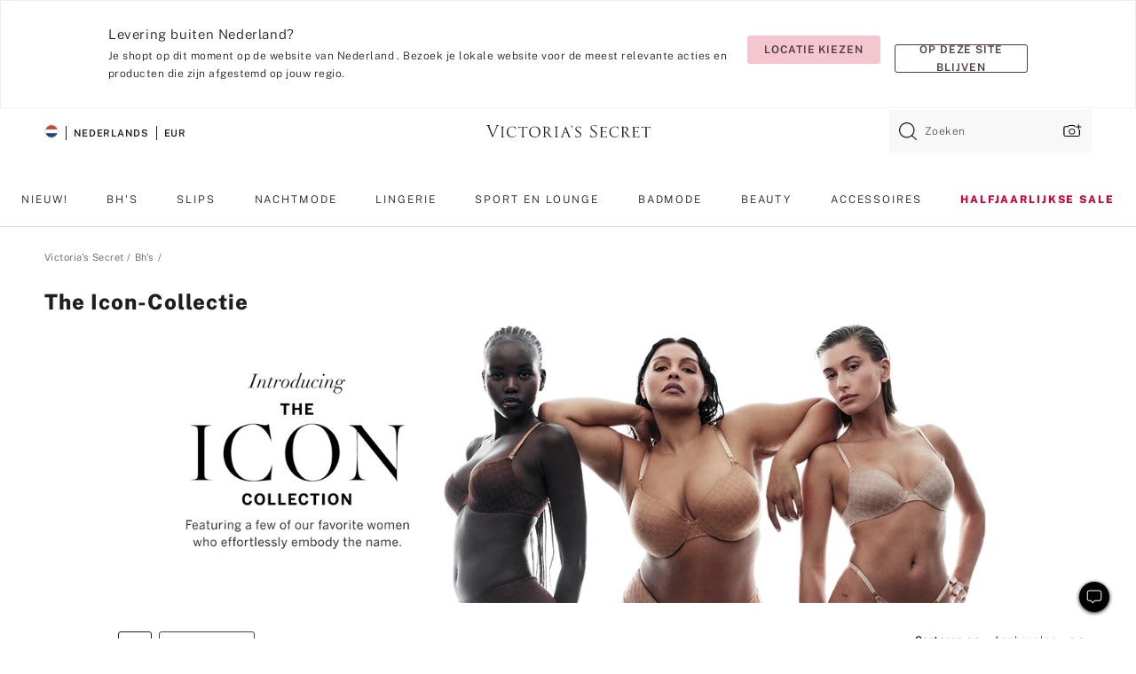

--- FILE ---
content_type: text/html;charset=UTF-8
request_url: https://nl.victoriassecret.com/nl/vs/bras/icon
body_size: 4697
content:
<!DOCTYPE html><html lang="nl" class="desktop " data-theme="vs" data-brand="vs" data-basic="true"><head><script id="earlyBootstrap">(()=>{const e=document.cookie,t=e.indexOf("APPTYPE="),a=document.documentElement.classList,s=document.currentScript.dataset;if(t>=0){a.add("is-app");const i=t+8,r=e.slice(i);let n="";r.startsWith("IOSHANDHELD")?(a.add("is-app-ios"),s.appPlatform="ios",n=e.slice(i+12)):r.startsWith("ANDROIDHANDHELD")&&(a.add("is-app-android"),s.appPlatform="android",n=e.slice(i+16)),n.startsWith("VS")?s.appBrand="vs":n.startsWith("PN")&&(s.appBrand="pn"),s.appPlatform&&s.appBrand&&(s.appType=s.appPlatform+"-"+s.appBrand)}if(("true"===new URL(window.location.href).searchParams.get("isNativeShopTabEnabled")||"true"===sessionStorage.getItem("isNativeShopTabEnabled"))&&(document.documentElement.classList.add("is-native-shop-tab-enabled"),sessionStorage.setItem("isNativeShopTabEnabled","true")),performance.getEntriesByType)for(const{serverTiming:e}of performance.getEntriesByType("navigation"))if(e)for(const{name:t,description:a}of e)"ssrStatus"===t?s.ssrStatus=a:"basicStatus"===t?s.basicStatus=a:"renderSource"===t?s.renderSource=a:"peceActive"===t&&(s.peceActive=a)})();</script><meta charSet="utf-8"/><meta name="viewport" id="viewport-settings" content="width=device-width, initial-scale=1, minimum-scale=1"/><meta property="og:type" content="website"/><meta property="og:site_name" content="Victoria&#x27;s Secret"/><meta name="twitter:site" content="@VictoriasSecret"/><meta property="og:image" content="https://www.victoriassecret.com/assets/m4945-CdKk8JTcQCSjrMzhiDQOng/images/default-share.png"/><meta name="twitter:card" content="summary_large_image"/><meta property="og:title" content="The Icon-collectie – Victoria&#x27;s Secret"/><meta name="description" content="Shop onze Victoria&#39;s Secret collectie The Icon Collection om jouw perfecte look te vinden. Alleen bij Victoria&#39;s Secret."/><meta property="og:description" content="Shop onze Victoria&#39;s Secret collectie The Icon Collection om jouw perfecte look te vinden. Alleen bij Victoria&#39;s Secret."/><link rel="icon" sizes="48x48" href="https://nl.victoriassecret.com/assets/m4945-CdKk8JTcQCSjrMzhiDQOng/favicon.ico"/><link rel="apple-touch-icon" sizes="180x180" href="https://www.victoriassecret.com/assets/m4945-CdKk8JTcQCSjrMzhiDQOng/images/apple-touch-icon.png"/><link rel="apple-touch-icon" href="https://www.victoriassecret.com/assets/m4945-CdKk8JTcQCSjrMzhiDQOng/images/apple-touch-icon.png"/><link rel="icon" sizes="192x192" href="https://www.victoriassecret.com/assets/m4945-CdKk8JTcQCSjrMzhiDQOng/images/android-chrome-192x192.png"/><meta name="format-detection" content="telephone=no"/> <link rel="alternate" mpdisurl href="https://www.victoriassecret.com/us/vs/bras/icon" hrefLang="x-default"/><link rel="alternate" mpdisurl href="https://www.victoriassecret.com/at/vs/bras/icon" hrefLang="en-AT"/><link rel="alternate" mpdisurl href="https://www.victoriassecret.com/au/vs/bras/icon" hrefLang="en-AU"/><link rel="alternate" mpdisurl href="https://www.victoriassecret.com/be/vs/bras/icon" hrefLang="en-BE"/><link rel="alternate" mpdisurl href="https://www.victoriassecret.com/ca/vs/bras/icon" hrefLang="en-CA"/><link rel="alternate" mpdisurl href="https://www.victoriassecret.com/ch/vs/bras/icon" hrefLang="en-CH"/><link rel="alternate" mpdisurl href="https://www.victoriassecret.com/cz/vs/bras/icon" hrefLang="en-CZ"/><link rel="alternate" mpdisurl href="https://www.victoriassecret.com/de/vs/bras/icon" hrefLang="en-DE"/><link rel="alternate" mpdisurl href="https://www.victoriassecret.com/fr/vs/bras/icon" hrefLang="en-FR"/><link rel="alternate" mpdisurl href="https://www.victoriassecret.com/gr/vs/bras/icon" hrefLang="en-GR"/><link rel="alternate" mpdisurl href="https://www.victoriassecret.com/hk/vs/bras/icon" hrefLang="en-HK"/><link rel="alternate" mpdisurl href="https://www.victoriassecret.com/in/vs/bras/icon" hrefLang="en-IN"/><link rel="alternate" mpdisurl href="https://www.victoriassecret.com/jp/vs/bras/icon" hrefLang="en-JP"/><link rel="alternate" mpdisurl href="https://www.victoriassecret.com/kr/vs/bras/icon" hrefLang="en-KR"/><link rel="alternate" mpdisurl href="https://www.victoriassecret.com/mx/vs/bras/icon" hrefLang="en-MX"/><link rel="alternate" mpdisurl href="https://www.victoriassecret.com/nl/vs/bras/icon" hrefLang="en-NL"/><link rel="alternate" mpdisurl href="https://www.victoriassecret.com/no/vs/bras/icon" hrefLang="en-NO"/><link rel="alternate" mpdisurl href="https://www.victoriassecret.com/nz/vs/bras/icon" hrefLang="en-NZ"/><link rel="alternate" mpdisurl href="https://www.victoriassecret.com/ro/vs/bras/icon" hrefLang="en-RO"/><link rel="alternate" mpdisurl href="https://www.victoriassecret.com/se/vs/bras/icon" hrefLang="en-SE"/><link rel="alternate" mpdisurl href="https://www.victoriassecret.com/sg/vs/bras/icon" hrefLang="en-SG"/><link rel="alternate" mpdisurl href="https://www.victoriassecret.com/sk/vs/bras/icon" hrefLang="en-SK"/><link rel="alternate" mpdisurl href="https://www.victoriassecret.com/us/vs/bras/icon" hrefLang="en-US"/><link rel="alternate" mpdisurl href="https://fr.victoriassecret.com/be/vs/bras/icon" hrefLang="fr-BE"/><link rel="alternate" mpdisurl href="https://fr.victoriassecret.com/bf/vs/bras/icon" hrefLang="fr-BF"/><link rel="alternate" mpdisurl href="https://fr.victoriassecret.com/ch/vs/bras/icon" hrefLang="fr-CH"/><link rel="alternate" mpdisurl href="https://fr.victoriassecret.com/fr/vs/bras/icon" hrefLang="fr-FR"/><link rel="alternate" mpdisurl href="https://frca.victoriassecret.com/ca/vs/bras/icon" hrefLang="fr-CA"/><link rel="alternate" mpdisurl href="https://de.victoriassecret.com/at/vs/bras/icon" hrefLang="de-AT"/><link rel="alternate" mpdisurl href="https://de.victoriassecret.com/ch/vs/bras/icon" hrefLang="de-CH"/><link rel="alternate" mpdisurl href="https://de.victoriassecret.com/de/vs/bras/icon" hrefLang="de-DE"/><link rel="alternate" mpdisurl href="https://it.victoriassecret.com/it/vs/bras/icon" hrefLang="it-IT"/><link rel="alternate" mpdisurl href="https://ja.victoriassecret.com/jp/vs/bras/icon" hrefLang="ja-JP"/><link rel="alternate" mpdisurl href="https://ko.victoriassecret.com/kr/vs/bras/icon" hrefLang="ko-KR"/><link rel="alternate" mpdisurl href="https://pl.victoriassecret.com/pl/vs/bras/icon" hrefLang="pl-PL"/><link rel="alternate" mpdisurl href="https://es.victoriassecret.com/es/vs/bras/icon" hrefLang="es-ES"/><link rel="alternate" mpdisurl href="https://sp.victoriassecret.com/ar/vs/bras/icon" hrefLang="es-AR"/><link rel="alternate" mpdisurl href="https://sp.victoriassecret.com/bo/vs/bras/icon" hrefLang="es-BO"/><link rel="alternate" mpdisurl href="https://sp.victoriassecret.com/bz/vs/bras/icon" hrefLang="es-BZ"/><link rel="alternate" mpdisurl href="https://sp.victoriassecret.com/cl/vs/bras/icon" hrefLang="es-CL"/><link rel="alternate" mpdisurl href="https://sp.victoriassecret.com/co/vs/bras/icon" hrefLang="es-CO"/><link rel="alternate" mpdisurl href="https://sp.victoriassecret.com/cr/vs/bras/icon" hrefLang="es-CR"/><link rel="alternate" mpdisurl href="https://sp.victoriassecret.com/do/vs/bras/icon" hrefLang="es-DO"/><link rel="alternate" mpdisurl href="https://sp.victoriassecret.com/ec/vs/bras/icon" hrefLang="es-EC"/><link rel="alternate" mpdisurl href="https://sp.victoriassecret.com/gt/vs/bras/icon" hrefLang="es-GT"/><link rel="alternate" mpdisurl href="https://sp.victoriassecret.com/hn/vs/bras/icon" hrefLang="es-HN"/><link rel="alternate" mpdisurl href="https://sp.victoriassecret.com/mx/vs/bras/icon" hrefLang="es-MX"/><link rel="alternate" mpdisurl href="https://sp.victoriassecret.com/ni/vs/bras/icon" hrefLang="es-NI"/><link rel="alternate" mpdisurl href="https://sp.victoriassecret.com/pa/vs/bras/icon" hrefLang="es-PA"/><link rel="alternate" mpdisurl href="https://sp.victoriassecret.com/pe/vs/bras/icon" hrefLang="es-PE"/><link rel="alternate" mpdisurl href="https://sp.victoriassecret.com/py/vs/bras/icon" hrefLang="es-PY"/><link rel="alternate" mpdisurl href="https://sp.victoriassecret.com/sv/vs/bras/icon" hrefLang="es-SV"/><link rel="alternate" mpdisurl href="https://sp.victoriassecret.com/us/vs/bras/icon" hrefLang="es-US"/><link rel="alternate" mpdisurl href="https://sp.victoriassecret.com/uy/vs/bras/icon" hrefLang="es-UY"/><link rel="alternate" mpdisurl href="https://sp.victoriassecret.com/ve/vs/bras/icon" hrefLang="es-VE"/><link rel="alternate" mpdisurl href="https://nl.victoriassecret.com/nl/vs/bras/icon" hrefLang="nl-NL"/><link href="https://nl.victoriassecret.com/assets/m4945-CdKk8JTcQCSjrMzhiDQOng/templates/ssr-collection/desktop/style.css" rel="stylesheet"/><title>The Icon-collectie – Victoria&#x27;s Secret</title><style data-styled="" data-styled-version="5.3.9">.huVxo{-webkit-animation:fadein 1s ease-in;animation:fadein 1s ease-in;margin:0 auto;}/*!sc*/
@-webkit-keyframes fadein{0%{opacity:0;}50%{opacity:0;}100%{opacity:1;}}/*!sc*/
@keyframes fadein{0%{opacity:0;}50%{opacity:0;}100%{opacity:1;}}/*!sc*/
data-styled.g1493[id="sc-hhncp1-0"]{content:"huVxo,"}/*!sc*/
.hIWGSz{position:absolute;inset:0;display:-webkit-box;display:-webkit-flex;display:-ms-flexbox;display:flex;-webkit-box-pack:center;-webkit-justify-content:center;-ms-flex-pack:center;justify-content:center;-webkit-align-items:center;-webkit-box-align:center;-ms-flex-align:center;align-items:center;}/*!sc*/
data-styled.g1494[id="sc-17pbkyn-0"]{content:"hIWGSz,"}/*!sc*/
.kyFYCC{bottom:-100px;right:0;margin:1rem;-webkit-animation:slidein 750ms ease-out 10s forwards;animation:slidein 750ms ease-out 10s forwards;}/*!sc*/
data-styled.g1495[id="sc-17pbkyn-1"]{content:"kyFYCC,"}/*!sc*/
.jMLnnC{position:absolute;top:0;width:100%;}/*!sc*/
.jMLnnC .fabric-masthead-static-brandbar{width:100%;margin:0;}/*!sc*/
.jMLnnC .fabric-masthead-static-brandbar > .fabric-masthead-static-brandbar-smo-holder{height:40px;background-color:#f9e2e7;}/*!sc*/
.jMLnnC .fabric-masthead-static-brandbar > .fabric-masthead-static-brandbar-container{height:40px;background-color:#f7f7f8;}/*!sc*/
.jMLnnC .fabric-masthead-logo-area{width:100%;-webkit-box-pack:center;-webkit-justify-content:center;-ms-flex-pack:center;justify-content:center;-webkit-justify-content:center;}/*!sc*/
.jMLnnC .fabric-masthead-logo-area.fabric-layout-breakpoints .fabric-static-masthead-logo{-webkit-flex:0 0 275px;-ms-flex:0 0 275px;flex:0 0 275px;height:40px;margin:24px auto 50px;background-color:#f5f5f6;border-radius:3px;}/*!sc*/
.jMLnnC .fabric-masthead-category-nav-item .fabric-masthead-category-nav-link{height:20px;width:90px;background-color:#f5f5f6;padding:0.334rem 0.334rem 0.334rem 4px;display:block;text-transform:uppercase;position:relative;}/*!sc*/
.jMLnnC .fabric-masthead-category-nav-item{margin-right:20px;border-radius:3px;}/*!sc*/
.jMLnnC .fabric-masthead-logo-area{display:-webkit-box;display:-webkit-flex;display:-ms-flexbox;display:flex;height:115px;-webkit-box-pack:justify;-webkit-justify-content:space-between;-ms-flex-pack:justify;justify-content:space-between;-webkit-align-items:center;-webkit-box-align:center;-ms-flex-align:center;align-items:center;}/*!sc*/
.jMLnnC .fabric-masthead-category-nav-menu{width:944px;display:-webkit-box;display:-webkit-flex;display:-ms-flexbox;display:flex;margin:0 auto;-webkit-box-pack:justify;-webkit-justify-content:space-between;-ms-flex-pack:justify;justify-content:space-between;-webkit-align-items:center;-webkit-box-align:center;-ms-flex-align:center;align-items:center;}/*!sc*/
[data-device='desktop'] .sc-d7p3b7-0 .fabric-masthead-category-nav-item{padding-bottom:0.334rem;}/*!sc*/
data-styled.g1496[id="sc-d7p3b7-0"]{content:"jMLnnC,"}/*!sc*/
</style><link rel="preconnect" href="https://nl-api.victoriassecret.com/" crossorigin="use-credentials"/>
<link rel="stylesheet" type="text/css" href="https://nl.victoriassecret.com/custom_CSS/mpCSS.css?check=10">
</head><body class="fabric vs"><div class="fabric-toast-traffic-control"></div><div class="reactContainer" id="componentContainer" data-hydrate="true"><header class="fabric-masthead-component sc-d7p3b7-0 jMLnnC"><div class="fabric-masthead-static-brandbar"><div class="fabric-masthead-static-brandbar-smo-holder"></div><div class="fabric-masthead-static-brandbar-container"></div></div><div class="fabric-masthead-logo-area fabric-layout-breakpoints"><h1 class="fabric-static-masthead-logo"></h1></div><nav class="fabric-masthead-static-category-nav-component"><ul class="fabric-masthead-category-nav-menu" role="menu"><li class="fabric-masthead-category-nav-item" role="none"><a class="fabric-masthead-category-nav-link"></a></li><li class="fabric-masthead-category-nav-item" role="none"><a class="fabric-masthead-category-nav-link"></a></li><li class="fabric-masthead-category-nav-item" role="none"><a class="fabric-masthead-category-nav-link"></a></li><li class="fabric-masthead-category-nav-item" role="none"><a class="fabric-masthead-category-nav-link"></a></li><li class="fabric-masthead-category-nav-item" role="none"><a class="fabric-masthead-category-nav-link"></a></li><li class="fabric-masthead-category-nav-item" role="none"><a class="fabric-masthead-category-nav-link"></a></li><li class="fabric-masthead-category-nav-item" role="none"><a class="fabric-masthead-category-nav-link"></a></li><li class="fabric-masthead-category-nav-item" role="none"><a class="fabric-masthead-category-nav-link"></a></li><li class="fabric-masthead-category-nav-item" role="none"><a class="fabric-masthead-category-nav-link"></a></li></ul></nav></header><div class="fabric-page-loading"><div class="fabric-page-spinner sc-17pbkyn-0 hIWGSz"><div class="fabric-spinner-element sc-hhncp1-0 huVxo"><div><span class="fabric-hide-a11y-element">Bezig met laden ...</span></div><div></div><div></div><div></div><div></div><div></div><div></div><div></div><div></div><div></div><div></div><div></div></div></div><div class="fabric-toast-utility static-site"><div class="toast-container"><strong>Het laden van de pagina duurt langer dan verwacht.</strong></div></div></div></div><div class="fabric-dialog-container"></div><div class="fabric-salesforce-chat-dialog"></div><script id="brastrap-data" type="application/json">{"endpoints":[{"key":"analyticsCore","context":"analytics","version":"v3","path":"global","www":false,"pci":false},{"key":"authStatus","context":"auth","version":"v27","path":"status","method":"POST","prioritized":true,"www":false,"pci":false},{"key":"featureFlags","context":"experience","version":"v4","path":"feature-flags","www":false,"pci":false,"prioritized":true,"timeout":7000,"queryWhitelist":["cm_mmc"]},{"key":"countryList","context":"settings","version":"v3","path":"countries","www":false,"pci":false},{"key":"languageList","context":"settings","version":"v3","path":"languages","www":false,"pci":false},{"key":"dataPrivacyRightsGPCSettings","context":"dataprivacyrights","version":"v7","path":"jwt","www":false,"pci":false},{"key":"zipGating","context":"gatingexperience","version":"v1","path":"sddgating","www":false,"pci":false,"prioritized":true},{"key":"environment","context":"assets","version":"m4945-CdKk8JTcQCSjrMzhiDQOng","path":"settings.json","www":true,"pci":false},{"key":"navigations","context":"navigations","version":"v9","path":"navigations?channel=victorias-secret-desktop-tablet-eu&l1=bras","www":false,"pci":false,"queryWhitelist":["cm_mmc"]},{"key":"bagCount","context":"orders","version":"v38","path":"bag/count","www":false,"pci":false,"overrides":{"featureFlags.dimensions[dimension=F302].active=C":{"version":"v39","path":"bag/count"}}},{"key":"breadcrumbs","context":"breadcrumbs","version":"v4","path":"breadcrumbs?collectionId=aacf2f3b-bcef-4edf-a00a-31c8629d0687","www":false,"pci":false,"queryWhitelist":["collectionId"]},{"key":"collectionPage","context":"collectionheaders","version":"v9","path":"?collectionId=aacf2f3b-bcef-4edf-a00a-31c8629d0687","www":false,"pci":false,"queryWhitelist":["cm_mmc"]},{"key":"collectionEnsembles","context":"stacksensemble","version":"v4","path":"?brand=vs&collectionId=aacf2f3b-bcef-4edf-a00a-31c8629d0687","www":false,"pci":false,"queryWhitelist":["cm_mmc","brand","stackId"]},{"key":"collectionFilters","context":"filters","version":"v21","path":"?collectionId=aacf2f3b-bcef-4edf-a00a-31c8629d0687&isPersonalized=true","www":false,"pci":false,"queryWhitelist":["filter","storeId","isFilterEnhanced"],"overrides":{"featureFlags.dimensions[dimension=F810].active=C":{"path":"?collectionId=aacf2f3b-bcef-4edf-a00a-31c8629d0687&isPersonalized=true&isFilterEnhanced=true"},"featureFlags.dimensions[dimension=F539].active=C":{"version":"v22"},"featureFlags.dimensions[dimension=F539].active=D":{"version":"v23"}}},{"key":"collectionStacks","context":"stacks","version":"v41","path":"?brand=vs&collectionId=aacf2f3b-bcef-4edf-a00a-31c8629d0687&orderBy={{orderBy}}&maxSwatches=8&isPersonalized=true&isWishlistEnabled=true&recCues=true","www":false,"pci":false,"queryWhitelist":["cm_mmc","brand","filter","orderBy","stackId","storeId"],"overrides":{"featureFlags.dimensions[dimension=F809].active=C":{"version":"v42"},"featureFlags.dimensions[dimension=F539].active=C":{"version":"v43"},"featureFlags.dimensions[dimension=F539].active=C&&featureFlags.dimensions[dimension=F809].active=C":{"version":"v44"},"featureFlags.dimensions[dimension=F539].active=D":{"version":"v45"},"featureFlags.dimensions[dimension=F539].active=D&&featureFlags.dimensions[dimension=F809].active=C":{"version":"v46"}}},{"key":"brandConfigs","context":"settings","version":"v3","path":"brandconfigs?brand=vs&region=international","www":false,"pci":false,"queryWhitelist":["brand","region"]}],"icons":["/assets/m4945-CdKk8JTcQCSjrMzhiDQOng/react/icon/brand.svg","/assets/m4945-CdKk8JTcQCSjrMzhiDQOng/react/icon/main.svg","/assets/m4945-CdKk8JTcQCSjrMzhiDQOng/react/icon/third-party.svg","/assets/m4945-CdKk8JTcQCSjrMzhiDQOng/react/icon/exclude.svg"],"scripts":[],"settings":{"apiUrl":"https://nl-api.victoriassecret.com","pciApiUrl":"https://api2.victoriassecret.com"}}</script><script id="reactLibrary" src="https://nl.victoriassecret.com/assets/m4945-CdKk8JTcQCSjrMzhiDQOng/desktop/react-18.js" defer=""></script><script id="sentryReactSdk" src="https://nl.victoriassecret.com/assets/m4945-CdKk8JTcQCSjrMzhiDQOng/desktop/sentry-react-sdk.js" defer=""></script><script id="brastrap" src="https://nl.victoriassecret.com/assets/m4945-CdKk8JTcQCSjrMzhiDQOng/brastrap.js" defer=""></script><!-- mp_trans_schedule_disable_start 149 --><script id="clientProps" type="application/json">{"apiData":{"cmsPage":{"oldPath":"","path":"/vs/bras/icon","template":"collection","collectionId":"aacf2f3b-bcef-4edf-a00a-31c8629d0687","channel":"victorias-secret-desktop-tablet-eu","meta":{"id":"aacf2f3b-bcef-4edf-a00a-31c8629d0687","name":"","language":"","title":"The Icon-collectie","displayOn":"desktop","seoEvergreen":"off","metaTitle":"The Icon Collection - Victoria's Secret","metaDescription":"Shop onze Victoria's Secret collectie The Icon Collection om jouw perfecte look te vinden. Alleen bij Victoria's Secret.","canonicalUrl":"https://nl.victoriassecret.com/nl/vs/bras/icon"},"analytics":{"page_category":"The Icon Collection collection","category_id":"BRAS","page_type":"collection","page_category_id":"VS|BRAS|ICON","parent_category_id":"VS|BRAS"},"redirect":{}}},"apiResponses":{},"brand":"vs","buildId":"m4945-CdKk8JTcQCSjrMzhiDQOng","category":"bras","cmsPageChannel":"victorias-secret-desktop-tablet-eu","countryCode":"nl","deployEnv":{"wwwOrigin":"https://nl.victoriassecret.com/","apiOrigin":"https://nl-api.victoriassecret.com","apiPciOrigin":"https://api2.victoriassecret.com","languageDomainSuffix":".victoriassecret.com","englishDomainPrefix":"www","assetsOrigin":"https://nl.victoriassecret.com/","assetsContext":"/assets","languageDomains":{"de.victoriassecret.com":{"domainCode":"de"},"es.victoriassecret.com":{"domainCode":"es"},"fr.victoriassecret.com":{"domainCode":"fr"},"frca.victoriassecret.com":{"domainCode":"frca"},"it.victoriassecret.com":{"domainCode":"it"},"ja.victoriassecret.com":{"domainCode":"ja"},"ko.victoriassecret.com":{"domainCode":"ko"},"pl.victoriassecret.com":{"domainCode":"pl"},"sp.victoriassecret.com":{"domainCode":"sp"}}},"deviceType":"desktop","deployEnvName":"production","endpoints":[{"key":"analyticsCore","context":"analytics","version":"v3","path":"global","www":false,"pci":false},{"key":"authStatus","context":"auth","version":"v27","path":"status","method":"POST","prioritized":true,"www":false,"pci":false},{"key":"featureFlags","context":"experience","version":"v4","path":"feature-flags","www":false,"pci":false,"prioritized":true,"timeout":7000,"queryWhitelist":["cm_mmc"]},{"key":"countryList","context":"settings","version":"v3","path":"countries","www":false,"pci":false},{"key":"languageList","context":"settings","version":"v3","path":"languages","www":false,"pci":false},{"key":"dataPrivacyRightsGPCSettings","context":"dataprivacyrights","version":"v7","path":"jwt","www":false,"pci":false},{"key":"zipGating","context":"gatingexperience","version":"v1","path":"sddgating","www":false,"pci":false,"prioritized":true},{"key":"environment","context":"assets","version":"m4945-CdKk8JTcQCSjrMzhiDQOng","path":"settings.json","www":true,"pci":false},{"key":"navigations","context":"navigations","version":"v9","path":"navigations?channel=victorias-secret-desktop-tablet-eu&l1=bras","www":false,"pci":false,"queryWhitelist":["cm_mmc"]},{"key":"bagCount","context":"orders","version":"v38","path":"bag/count","www":false,"pci":false,"overrides":{"featureFlags.dimensions[dimension=F302].active=C":{"version":"v39","path":"bag/count"}}},{"key":"breadcrumbs","context":"breadcrumbs","version":"v4","path":"breadcrumbs?collectionId=aacf2f3b-bcef-4edf-a00a-31c8629d0687","www":false,"pci":false,"queryWhitelist":["collectionId"]},{"key":"collectionPage","context":"collectionheaders","version":"v9","path":"?collectionId=aacf2f3b-bcef-4edf-a00a-31c8629d0687","www":false,"pci":false,"queryWhitelist":["cm_mmc"]},{"key":"collectionEnsembles","context":"stacksensemble","version":"v4","path":"?brand=vs&collectionId=aacf2f3b-bcef-4edf-a00a-31c8629d0687","www":false,"pci":false,"queryWhitelist":["cm_mmc","brand","stackId"]},{"key":"collectionFilters","context":"filters","version":"v21","path":"?collectionId=aacf2f3b-bcef-4edf-a00a-31c8629d0687&isPersonalized=true","www":false,"pci":false,"queryWhitelist":["filter","storeId","isFilterEnhanced"],"overrides":{"featureFlags.dimensions[dimension=F810].active=C":{"path":"?collectionId=aacf2f3b-bcef-4edf-a00a-31c8629d0687&isPersonalized=true&isFilterEnhanced=true"},"featureFlags.dimensions[dimension=F539].active=C":{"version":"v22"},"featureFlags.dimensions[dimension=F539].active=D":{"version":"v23"}}},{"key":"collectionStacks","context":"stacks","version":"v41","path":"?brand=vs&collectionId=aacf2f3b-bcef-4edf-a00a-31c8629d0687&orderBy={{orderBy}}&maxSwatches=8&isPersonalized=true&isWishlistEnabled=true&recCues=true","www":false,"pci":false,"queryWhitelist":["cm_mmc","brand","filter","orderBy","stackId","storeId"],"overrides":{"featureFlags.dimensions[dimension=F809].active=C":{"version":"v42"},"featureFlags.dimensions[dimension=F539].active=C":{"version":"v43"},"featureFlags.dimensions[dimension=F539].active=C&&featureFlags.dimensions[dimension=F809].active=C":{"version":"v44"},"featureFlags.dimensions[dimension=F539].active=D":{"version":"v45"},"featureFlags.dimensions[dimension=F539].active=D&&featureFlags.dimensions[dimension=F809].active=C":{"version":"v46"}}},{"key":"brandConfigs","context":"settings","version":"v3","path":"brandconfigs?brand=vs&region=international","www":false,"pci":false,"queryWhitelist":["brand","region"]}],"languageCode":"nl","react18Mode":false,"renderType":"basic","sanitizedUrl":"https://nl.victoriassecret.com/nl/vs/bras/icon","timestamp":1768685280139,"enableSentry":true}</script><!-- mp_trans_schedule_disable_end 149 --><script src="https://nl.victoriassecret.com/assets/m4945-CdKk8JTcQCSjrMzhiDQOng/desktop/runtime.js" defer=""></script><script src="https://nl.victoriassecret.com/assets/m4945-CdKk8JTcQCSjrMzhiDQOng/desktop/5641.js" defer=""></script><script src="https://nl.victoriassecret.com/assets/m4945-CdKk8JTcQCSjrMzhiDQOng/desktop/573.js" defer=""></script><script src="https://nl.victoriassecret.com/assets/m4945-CdKk8JTcQCSjrMzhiDQOng/desktop/348.js" defer=""></script><script src="https://nl.victoriassecret.com/assets/m4945-CdKk8JTcQCSjrMzhiDQOng/desktop/9300.js" defer=""></script><script src="https://nl.victoriassecret.com/assets/m4945-CdKk8JTcQCSjrMzhiDQOng/desktop/8776.js" defer=""></script><script src="https://nl.victoriassecret.com/assets/m4945-CdKk8JTcQCSjrMzhiDQOng/desktop/1440.js" defer=""></script><script src="https://nl.victoriassecret.com/assets/m4945-CdKk8JTcQCSjrMzhiDQOng/desktop/5801.js" defer=""></script><script src="https://nl.victoriassecret.com/assets/m4945-CdKk8JTcQCSjrMzhiDQOng/desktop/2316.js" defer=""></script><script src="https://nl.victoriassecret.com/assets/m4945-CdKk8JTcQCSjrMzhiDQOng/desktop/685.js" defer=""></script><script src="https://nl.victoriassecret.com/assets/m4945-CdKk8JTcQCSjrMzhiDQOng/desktop/6817.js" defer=""></script><script src="https://nl.victoriassecret.com/assets/m4945-CdKk8JTcQCSjrMzhiDQOng/desktop/420.js" defer=""></script><script src="https://nl.victoriassecret.com/assets/m4945-CdKk8JTcQCSjrMzhiDQOng/desktop/1405.js" defer=""></script><script src="https://nl.victoriassecret.com/assets/m4945-CdKk8JTcQCSjrMzhiDQOng/templates/ssr-collection/desktop/index.js" defer=""></script></body>
<!-- MP Google Tag Manager -->
<script nonce="mpgtmdply">(function(w,d,s,l,i){w[l]=w[l]||[];w[l].push({'gtm.start':
new Date().getTime(),event:'gtm.js'});var f=d.getElementsByTagName(s)[0],
j=d.createElement(s),dl=l!='dataLayer'?'&l='+l:'';j.async=true;j.src=
'https://www.googletagmanager.com/gtm.js?id='+i+dl;f.parentNode.insertBefore(j,f);
})(window,document,'script','mpDataLayer','GTM-NKJ73QTQ');</script>
<!-- End Google Tag Manager -->

<!-- MP Google Tag Manager (noscript) -->
<noscript><iframe src="https://www.googletagmanager.com/ns.html?id=GTM-NKJ73QTQ"
height="0" width="0" style="display:none;visibility:hidden"></iframe></noscript>
<!-- End Google Tag Manager (noscript) -->

<!--Processed by MotionPoint's TransMotion (r) translation engine v22.36.0 12/23/2025. Copyright© 2003-2026 MotionPoint Corporation. All Rights Reserved. This product is protected under one or more of the following US patents: 7584216, 7580960, 7627479, 7627817, 7996417, 8065294. Other patents pending.--></html>

--- FILE ---
content_type: text/javascript;charset=UTF-8
request_url: https://nl.victoriassecret.com/assets/m4945-CdKk8JTcQCSjrMzhiDQOng/desktop/1440.js
body_size: 2615
content:
try{!function(){var e="undefined"!=typeof window?window:"undefined"!=typeof global?global:"undefined"!=typeof globalThis?globalThis:"undefined"!=typeof self?self:{},n=(new e.Error).stack;n&&(e._sentryDebugIds=e._sentryDebugIds||{},e._sentryDebugIds[n]="1d2d45e7-eb52-4e33-90c3-f331a158bf8a",e._sentryDebugIdIdentifier="sentry-dbid-1d2d45e7-eb52-4e33-90c3-f331a158bf8a")}()}catch(e){}!function(){var e="undefined"!=typeof window?window:"undefined"!=typeof global?global:"undefined"!=typeof globalThis?globalThis:"undefined"!=typeof self?self:{};e._sentryModuleMetadata=e._sentryModuleMetadata||{},e._sentryModuleMetadata[(new e.Error).stack]=function(e){for(var n=1;n<arguments.length;n++){var i=arguments[n];if(null!=i)for(var t in i)i.hasOwnProperty(t)&&(e[t]=i[t])}return e}({},e._sentryModuleMetadata[(new e.Error).stack],{"_sentryBundlerPluginAppKey:fewd-flagship":!0})}(),("undefined"!=typeof window?window:"undefined"!=typeof global?global:"undefined"!=typeof globalThis?globalThis:"undefined"!=typeof self?self:{}).SENTRY_RELEASE={id:"flagship-m4945"},(self.webpackChunk_vsdp_flagship=self.webpackChunk_vsdp_flagship||[]).push([[1440],{3718:(e,n,i)=>{i.d(n,{A:()=>h,X:()=>g});var t=i(78090),o=i.n(t),r=i(92568),d=i(70383),s=i(52485),a=i(5536),c=i(83223),l=i(74848);const[u,p]=(0,d.A)("AccordionHeader",["backgroundColor","borderBottom","paddingLeftRight","paddingBottom","paddingTop"]),g=r.Ay.div.withConfig({componentId:"sc-1y9fuum-0"})(["align-items:center;background-color:",";border-bottom:",";box-sizing:border-box;display:flex;margin:0;min-height:45px;padding:0 ",";width:100%;.prism-button{align-items:center;display:flex;justify-content:space-between;padding-bottom:",";padding-left:0;padding-right:0;padding-top:",";text-align:left;width:100%;&:last-of-type{border:0;}}"],u.backgroundColor,u.borderBottom,u.paddingLeftRight,u.paddingBottom,u.paddingTop),f=o().forwardRef((({as:e="div",children:n,className:i,closedIcon:o,isOpen:d,openedIcon:u,style:f,...h},y)=>{const m=(0,r.DP)(),b=(0,s.A)(["prism-accordion-header",i]),v=o||(0,l.jsx)(c.default,{component:c.Plus,height:"22"}),x=u||(0,l.jsx)(c.default,{component:c.Minus,height:"22"}),w=(0,t.useMemo)((()=>p(f,{backgroundColor:m.colors.neutral0,borderBottom:d?"none":`1px solid ${m.colors.neutral60}`,paddingLeftRight:m.spacing.md,paddingTop:m.spacing.sm,paddingBottom:m.spacing.sm})),[f,m,d]);return(0,l.jsx)(g,{as:e,ref:y,className:b,style:w,children:(0,l.jsxs)(a.A,{"aria-expanded":d,variant:"plain",isHoverDisabled:!0,type:"button",...h,children:[n,d?x:v]})})}));f.displayName="AccordionHeader";const h=f},3799:(e,n,i)=>{i.d(n,{A:()=>h,s:()=>l});var t=i(78090),o=i(3759),r=i(92568),d=i(70383),s=i(74848);const[a,c]=(0,d.A)("AccordionPanel",["paddingLeftRight","backgroundColor","borderBottom","paddingBottom"]),l=(0,r.Ay)(o.CS.section).withConfig({componentId:"sc-1xlwd85-0"})(["background-color:",";border-bottom:",";box-sizing:border-box;overflow:hidden;padding:0 ",";"],a.backgroundColor,a.borderBottom,a.paddingLeftRight),u=r.Ay.div.withConfig({componentId:"sc-1xlwd85-1"})(["padding-bottom:",";"],a.paddingBottom),p=e=>e?"visible":"hidden",g=(e,n)=>1===n?"auto":`${e}px`,f=({children:e,isAnimated:n,isOpen:i,style:d,...a})=>{const f=(0,r.DP)(),h=(0,t.useRef)(null),y=(0,t.useRef)(null),[{height:m,visibility:b},v]=(0,o.zh)({height:[0,0],visibility:0,config:{duration:500}},[]),x=(0,t.useMemo)((()=>c(d,{paddingLeftRight:f.spacing.md,backgroundColor:f.colors.neutral5,borderBottom:i?`1px solid ${f.colors.neutral60}`:"none",paddingBottom:i?f.spacing.md:"unset"})),[d,i,f]);return(0,t.useLayoutEffect)((()=>{const e=h.current.clientHeight,t={height:[y.current.clientHeight,1],visibility:1},o={height:[0,0],visibility:0};n?i?v.start({from:{...o,height:[e,0]},to:t}):v.start({from:{...t,height:[e,1]},to:o}):i?(h.current.style.visibility="visible",h.current.style.height="auto"):(h.current.style.visibility="hidden",h.current.style.height=0)}),[v,n,i]),(0,s.jsx)(l,{ref:h,className:"prism-accordion-panel",style:{...x,...n&&{height:m.to(g)},...n&&{visibility:b.to(p)}},...a,children:(0,s.jsx)(u,{ref:y,children:e})})};f.displayName="AccordionPanel";const h=f},4482:(e,n,i)=>{i.d(n,{A:()=>l});var t=i(78090),o=i.n(t),r=i(92145),d=i(3718),s=i(3799),a=i(74848);const c=o().forwardRef((({children:e,closedIcon:n,id:i,isAnimated:t=!0,isOpen:o=!1,label:c,onChange:l,onClick:u,openedIcon:p,...g},f)=>{const h=(0,r.Bi)(),y=i||`prism-accordion-${h}`,m=`${y}-header`,b=`${y}-panel`;return(0,a.jsxs)(a.Fragment,{children:[(0,a.jsx)(d.A,{ref:f,"aria-controls":b,closedIcon:n,id:m,isOpen:o,onClick:u,openedIcon:p,...g,children:c}),(0,a.jsx)(s.A,{"aria-labelledby":m,id:b,isAnimated:t,isOpen:o,children:e})]})}));c.displayName="Accordion";const l=c},97625:(e,n,i)=>{i.d(n,{Ay:()=>u,XV:()=>s.X,sI:()=>a.s});var t=i(78090),o=i.n(t),r=i(52485),d=i(74848),s=i(3718),a=i(3799);const c=(e,n)=>e?.key===n?.key||e===n,l=o().forwardRef((({children:e,className:n,isAlwaysOpen:i=!1,isGrouped:s=!1,...a},l)=>{const u=(0,r.A)(["prism-accordion-group",n]),p=((e,n,i)=>{const r=(0,t.useRef)(new Set),d=(0,t.useRef)(new Map),s=(0,t.useRef)(null),[a,l]=(0,t.useState)(1);return(0,t.useMemo)((()=>{d.current?.size&&d.current.forEach((({key:i,originalChild:t})=>{if(!((e,n)=>{let i=!1;return o().Children.forEach(n,(n=>{c(e,n)&&(i=!0)})),i})(t,e)&&(d.current.delete(i),r.current.delete(i),n)){const e=d.current.values().next().value;e&&(e.isOpen=!0,e.onChange(e),r.current.add(e.key))}}));const t=[];return o().Children.forEach(e,(e=>{const o=e?.type?.displayName;if("Accordion"!==o&&"Styled(Accordion)"!==o)return void t.push({child:e,accordion:{}});const u=((e,n)=>Array.from(n.current.values()).find((({originalChild:n})=>c(n,e))))(e,d);if(u)return void t.push({child:e,accordion:u});const p={originalChild:e,isAnimated:!1,isOpen:!1,key:e.key,onChange:e.props.onChange||(()=>{}),onClick:()=>{}};if(d.current.set(p.key,p),n&&0===r.current.size&&(s.current=p.key,p.isOpen=!0,p.onChange(p),r.current.add(p.key)),e.props?.isOpen){if(s.current){const e=d.current.get(s.current);e.isOpen=!1,e.onChange(e),r.current.delete(s.current),s.current=null}if(i&&1===r.current.size){const e=r.current.values().next().value,n=d.current.get(e);n.isOpen=!1,n.onChange(n),r.current.delete(e)}p.isOpen=!0,p.onChange(p),r.current.add(p.key)}p.onClick=e=>{if(e.preventDefault(),e.stopPropagation(),p.isOpen)n&&1===r.current.size||(p.isAnimated=!0,p.isOpen=!1,p.onChange(p),r.current.delete(p.key),d.current=new Map([...d.current,[p.key,p]]));else{if(i&&r.current.size){const e=r.current.values().next().value,n=d.current.get(e);n.isAnimated=!0,n.isOpen=!1,n.onChange(n),r.current.delete(e),s.current=null,d.current=new Map([...d.current,[e,n]])}p.isAnimated=!0,p.isOpen=!0,p.onChange(p),r.current.add(p.key),d.current=new Map([...d.current,[p.key,p]])}a&&l((e=>e+1))},t.push({child:e,accordion:p})})),t.map((({child:e,accordion:{originalChild:n,key:i,...t}})=>e?o().cloneElement(e,t):e))}),[a,n,i,e])})(e,i,s);return(0,d.jsx)("div",{ref:l,className:u,...a,children:p})}));l.displayName="AccordionGroup";const u=l},46317:(e,n,i)=>{i.d(n,{A:()=>f}),i(78090);var t=i(92568),o=i(16809),r=i(89586),d=i(74848);const s=({className:e,variant:n,loadingText:i="Bezig met laden ..."})=>{const t=(0,r.A)("fabric-spinner-element",e,n&&`fabric-spinner-element-${n}`);return(0,d.jsxs)("div",{className:t,children:[(0,d.jsx)("div",{children:(0,d.jsx)("span",{className:"fabric-hide-a11y-element",children:i})}),(0,d.jsx)("div",{}),(0,d.jsx)("div",{}),(0,d.jsx)("div",{}),(0,d.jsx)("div",{}),(0,d.jsx)("div",{}),(0,d.jsx)("div",{}),(0,d.jsx)("div",{}),(0,d.jsx)("div",{}),(0,d.jsx)("div",{}),(0,d.jsx)("div",{}),(0,d.jsx)("div",{})]})},a=(0,t.Ay)(s).withConfig({componentId:"sc-hhncp1-0"})(["@keyframes fadein{0%{opacity:0;}50%{opacity:0;}100%{opacity:1;}}animation:fadein 1s ease-in;margin:0 auto;"]);var c=i(12907);const l=({className:e,variant:n})=>(0,d.jsx)("div",{className:(0,r.A)("fabric-page-spinner",e),children:(0,d.jsx)(a,{variant:n})}),u=(0,t.Ay)(l).withConfig({componentId:"sc-17pbkyn-0"})(["position:absolute;inset:0;display:flex;justify-content:center;align-items:center;"]),p=()=>(0,d.jsx)("div",{className:"fabric-toast-utility static-site",children:(0,d.jsx)("div",{className:"toast-container",children:(0,d.jsx)("strong",{children:"Het laden van de pagina duurt langer dan verwacht."})})}),g=(0,t.Ay)(p).withConfig({componentId:"sc-17pbkyn-1"})(["bottom:-100px;right:0;margin:1rem;animation:slidein 750ms ease-out 10s forwards;"]),f=()=>{const e=(0,c.A)({maxWidth:o.oP})?"small":void 0;return(0,d.jsxs)("div",{className:"fabric-page-loading",children:[(0,d.jsx)(u,{variant:e}),(0,d.jsx)(g,{})]})}}}]);
//# sourceMappingURL=1440.js.map